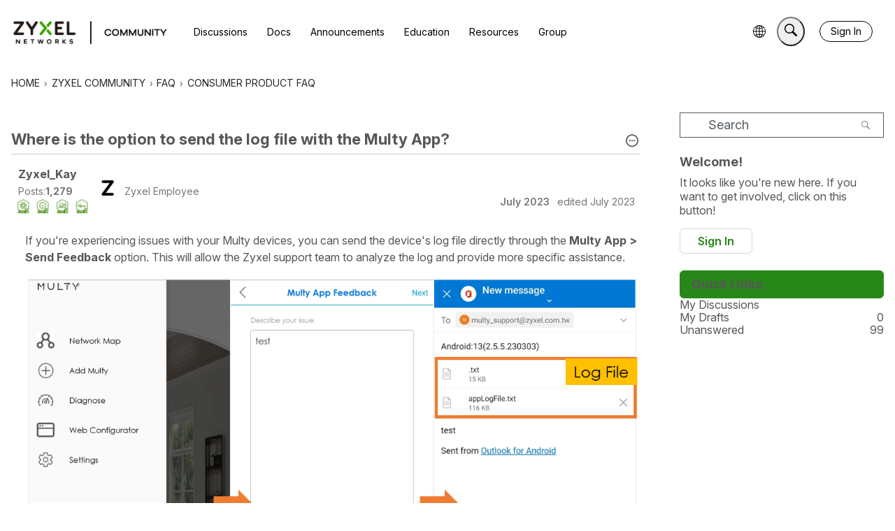

--- FILE ---
content_type: application/javascript; charset=utf-8
request_url: https://cloud.google.com/ai/gen-app-builder/client?hl=en_US
body_size: 5888
content:
if (!window["WIZ_gab_global_data"]) {window["WIZ_gab_global_data"] = {'zkAi6d': 'https:\/\/cloud.google.com\/ai\/gen-app-builder\/_\/UcsWidgetUi','axVgKc': 'https:\/\/www.gstatic.com\/_\/mss\/boq-cloud-ai-ucs\/_\/js\/k\x3dboq-cloud-ai-ucs.UcsWidgetUi.en_US.bOeyX36H1bw.2021.O\/am\x3dAAhGAg\/d\x3d1\/rs\x3dAAj4Nmze71Y-wkhQBzzXe-LDbfRA6_h_3A\/m\x3dbootstrap_module,ucs_widget_module,xlite_module','CD1P0b': "[base64]\/nFRgAOgZyUDhtbWMSDwiW7ucVGAA6BlIxQlRZZRIPCIbN5BUYAToGYTVSZ3BjEg8I\/[base64]\/OIVGAE6BnVlc2NLYhIPCNjl5BUYAToGQnkyckJkEg8I88bkFRgBOgZHRFNjVmQSDwj1teUVGAE6BnZMOTN1YxIPCMOX5hUYAToGU1RVODhjEg8I\/[base64]\/\/\/\/\/\/\/\/\/\/\/\/AToGSWhWMmViEg8IqOfkFRgAOgZ0cnVDamISDwjb\/eUVGAA6BllveXlGYxIOCMik5xUYAToFeVhERnASDwi8iuYVGAE6BkJ1UFBrYhIPCK7\/[base64]\/[base64]\/[base64]\/eMVGAE6Bm5zMTJ4YhIPCMOm5xUYAToGbjRaR2pkEg8I1bfnFRgBOgZEeVdKSGYSDwjHmeYVGAA6BnNpZ2s2ZBIPCN+\/[base64]\/[base64]\/[base64]\/[base64]\/a5RUYAToFQWcwbmwSDwiK3OMVGAE6BlhsU0JFYhIOCKf\/5RUYAToFV29WSkcSDwjK9+MVGAA6BlNVV21TYhIPCITQ6BUYADoGS3BmbXZlEiYI\/pHoFSoXZ2VtaW5pLWJ1c2luZXNzLXN1cHBvcnQ6Bm8xTnYzYhIPCK\/[base64]\/[base64]\/zmFRgAOgVENVRkSBIPCO+A5hUYADoGYzZZYXFmEg8IorjoFRgAOgZOYjlqd2YSDwj0\/+YVGAA6BkVrejRPZRIPCJLu5xUYADoGUXhJQ3llEg8IvNflFRgBOgZlVDhPSGMSDwjD3eYVGAE6BkE2Tmo4YxIPCJKc4xUYAToGR25oVXZjEg8I2aHmFRgAOgZFZ0RKZGISDwi\/teUVGAE6BmZDVmN4YxIPCJuY5xUYADoGaEJQYVBkEg4IsaLrFRgBOgVZc1h2MxIPCJiS6BUYADoGcnBLZUJjEg4IsY\/oFSoAOgVVRk1URBIOCP\/S5xUYADoFQlRzcEkSDwiRjeUVGAA6BnFyTGRIYhIPCKu96BUYAToGcVhhUlZkEg8I1KTnFRgBOgZMaXNYeGQSDwjGw+UVGAA6Bk1lcFlsZBIPCJKD5hUYAToGV0VxOVpjEg8Iv9vlFRgAOgZDY0wyeGYSDwi1\/[base64]\/PLhFRgAOgZSVXl2UGQSDwjizOgVGAA6BlZVYW5PZBIWCLqL5xUqBzUzNzA3OTQ6BktMYVhtZRIPCKeI5hUYAToGWnVZcGRjEg8IwI\/[base64]\/[base64]\/DlFRgAOgZDT05mQ2USDwiE3eUVGAA6BkJKSmY4ZRIPCI\/[base64]\/[base64]",}; const s = document.createElement("script"); s.src = "https:\/\/www.gstatic.com\/_\/mss\/boq-cloud-ai-ucs\/_\/js\/k\x3dboq-cloud-ai-ucs.UcsWidgetUi.en_US.bOeyX36H1bw.2021.O\/am\x3dAAhGAg\/d\x3d1\/rs\x3dAAj4Nmze71Y-wkhQBzzXe-LDbfRA6_h_3A\/m\x3dbootstrap_module,ucs_widget_module,xlite_module"; s.async = true; s.crossorigin = "anonymous"; document.head.appendChild(s);} 